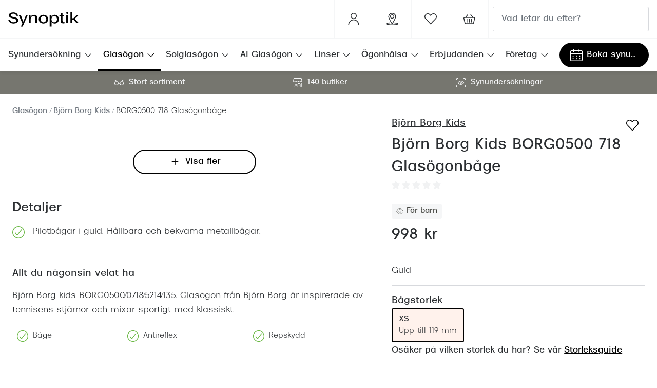

--- FILE ---
content_type: text/html; charset=utf-8
request_url: https://www.google.com/recaptcha/enterprise/anchor?ar=1&k=6LfyDBQsAAAAABymKbqnUaTkbPh6EBEaSCjd8DVL&co=aHR0cHM6Ly93d3cuc3lub3B0aWsuc2U6NDQz&hl=en&v=PoyoqOPhxBO7pBk68S4YbpHZ&size=invisible&anchor-ms=20000&execute-ms=30000&cb=3fz7l54f74ta
body_size: 48607
content:
<!DOCTYPE HTML><html dir="ltr" lang="en"><head><meta http-equiv="Content-Type" content="text/html; charset=UTF-8">
<meta http-equiv="X-UA-Compatible" content="IE=edge">
<title>reCAPTCHA</title>
<style type="text/css">
/* cyrillic-ext */
@font-face {
  font-family: 'Roboto';
  font-style: normal;
  font-weight: 400;
  font-stretch: 100%;
  src: url(//fonts.gstatic.com/s/roboto/v48/KFO7CnqEu92Fr1ME7kSn66aGLdTylUAMa3GUBHMdazTgWw.woff2) format('woff2');
  unicode-range: U+0460-052F, U+1C80-1C8A, U+20B4, U+2DE0-2DFF, U+A640-A69F, U+FE2E-FE2F;
}
/* cyrillic */
@font-face {
  font-family: 'Roboto';
  font-style: normal;
  font-weight: 400;
  font-stretch: 100%;
  src: url(//fonts.gstatic.com/s/roboto/v48/KFO7CnqEu92Fr1ME7kSn66aGLdTylUAMa3iUBHMdazTgWw.woff2) format('woff2');
  unicode-range: U+0301, U+0400-045F, U+0490-0491, U+04B0-04B1, U+2116;
}
/* greek-ext */
@font-face {
  font-family: 'Roboto';
  font-style: normal;
  font-weight: 400;
  font-stretch: 100%;
  src: url(//fonts.gstatic.com/s/roboto/v48/KFO7CnqEu92Fr1ME7kSn66aGLdTylUAMa3CUBHMdazTgWw.woff2) format('woff2');
  unicode-range: U+1F00-1FFF;
}
/* greek */
@font-face {
  font-family: 'Roboto';
  font-style: normal;
  font-weight: 400;
  font-stretch: 100%;
  src: url(//fonts.gstatic.com/s/roboto/v48/KFO7CnqEu92Fr1ME7kSn66aGLdTylUAMa3-UBHMdazTgWw.woff2) format('woff2');
  unicode-range: U+0370-0377, U+037A-037F, U+0384-038A, U+038C, U+038E-03A1, U+03A3-03FF;
}
/* math */
@font-face {
  font-family: 'Roboto';
  font-style: normal;
  font-weight: 400;
  font-stretch: 100%;
  src: url(//fonts.gstatic.com/s/roboto/v48/KFO7CnqEu92Fr1ME7kSn66aGLdTylUAMawCUBHMdazTgWw.woff2) format('woff2');
  unicode-range: U+0302-0303, U+0305, U+0307-0308, U+0310, U+0312, U+0315, U+031A, U+0326-0327, U+032C, U+032F-0330, U+0332-0333, U+0338, U+033A, U+0346, U+034D, U+0391-03A1, U+03A3-03A9, U+03B1-03C9, U+03D1, U+03D5-03D6, U+03F0-03F1, U+03F4-03F5, U+2016-2017, U+2034-2038, U+203C, U+2040, U+2043, U+2047, U+2050, U+2057, U+205F, U+2070-2071, U+2074-208E, U+2090-209C, U+20D0-20DC, U+20E1, U+20E5-20EF, U+2100-2112, U+2114-2115, U+2117-2121, U+2123-214F, U+2190, U+2192, U+2194-21AE, U+21B0-21E5, U+21F1-21F2, U+21F4-2211, U+2213-2214, U+2216-22FF, U+2308-230B, U+2310, U+2319, U+231C-2321, U+2336-237A, U+237C, U+2395, U+239B-23B7, U+23D0, U+23DC-23E1, U+2474-2475, U+25AF, U+25B3, U+25B7, U+25BD, U+25C1, U+25CA, U+25CC, U+25FB, U+266D-266F, U+27C0-27FF, U+2900-2AFF, U+2B0E-2B11, U+2B30-2B4C, U+2BFE, U+3030, U+FF5B, U+FF5D, U+1D400-1D7FF, U+1EE00-1EEFF;
}
/* symbols */
@font-face {
  font-family: 'Roboto';
  font-style: normal;
  font-weight: 400;
  font-stretch: 100%;
  src: url(//fonts.gstatic.com/s/roboto/v48/KFO7CnqEu92Fr1ME7kSn66aGLdTylUAMaxKUBHMdazTgWw.woff2) format('woff2');
  unicode-range: U+0001-000C, U+000E-001F, U+007F-009F, U+20DD-20E0, U+20E2-20E4, U+2150-218F, U+2190, U+2192, U+2194-2199, U+21AF, U+21E6-21F0, U+21F3, U+2218-2219, U+2299, U+22C4-22C6, U+2300-243F, U+2440-244A, U+2460-24FF, U+25A0-27BF, U+2800-28FF, U+2921-2922, U+2981, U+29BF, U+29EB, U+2B00-2BFF, U+4DC0-4DFF, U+FFF9-FFFB, U+10140-1018E, U+10190-1019C, U+101A0, U+101D0-101FD, U+102E0-102FB, U+10E60-10E7E, U+1D2C0-1D2D3, U+1D2E0-1D37F, U+1F000-1F0FF, U+1F100-1F1AD, U+1F1E6-1F1FF, U+1F30D-1F30F, U+1F315, U+1F31C, U+1F31E, U+1F320-1F32C, U+1F336, U+1F378, U+1F37D, U+1F382, U+1F393-1F39F, U+1F3A7-1F3A8, U+1F3AC-1F3AF, U+1F3C2, U+1F3C4-1F3C6, U+1F3CA-1F3CE, U+1F3D4-1F3E0, U+1F3ED, U+1F3F1-1F3F3, U+1F3F5-1F3F7, U+1F408, U+1F415, U+1F41F, U+1F426, U+1F43F, U+1F441-1F442, U+1F444, U+1F446-1F449, U+1F44C-1F44E, U+1F453, U+1F46A, U+1F47D, U+1F4A3, U+1F4B0, U+1F4B3, U+1F4B9, U+1F4BB, U+1F4BF, U+1F4C8-1F4CB, U+1F4D6, U+1F4DA, U+1F4DF, U+1F4E3-1F4E6, U+1F4EA-1F4ED, U+1F4F7, U+1F4F9-1F4FB, U+1F4FD-1F4FE, U+1F503, U+1F507-1F50B, U+1F50D, U+1F512-1F513, U+1F53E-1F54A, U+1F54F-1F5FA, U+1F610, U+1F650-1F67F, U+1F687, U+1F68D, U+1F691, U+1F694, U+1F698, U+1F6AD, U+1F6B2, U+1F6B9-1F6BA, U+1F6BC, U+1F6C6-1F6CF, U+1F6D3-1F6D7, U+1F6E0-1F6EA, U+1F6F0-1F6F3, U+1F6F7-1F6FC, U+1F700-1F7FF, U+1F800-1F80B, U+1F810-1F847, U+1F850-1F859, U+1F860-1F887, U+1F890-1F8AD, U+1F8B0-1F8BB, U+1F8C0-1F8C1, U+1F900-1F90B, U+1F93B, U+1F946, U+1F984, U+1F996, U+1F9E9, U+1FA00-1FA6F, U+1FA70-1FA7C, U+1FA80-1FA89, U+1FA8F-1FAC6, U+1FACE-1FADC, U+1FADF-1FAE9, U+1FAF0-1FAF8, U+1FB00-1FBFF;
}
/* vietnamese */
@font-face {
  font-family: 'Roboto';
  font-style: normal;
  font-weight: 400;
  font-stretch: 100%;
  src: url(//fonts.gstatic.com/s/roboto/v48/KFO7CnqEu92Fr1ME7kSn66aGLdTylUAMa3OUBHMdazTgWw.woff2) format('woff2');
  unicode-range: U+0102-0103, U+0110-0111, U+0128-0129, U+0168-0169, U+01A0-01A1, U+01AF-01B0, U+0300-0301, U+0303-0304, U+0308-0309, U+0323, U+0329, U+1EA0-1EF9, U+20AB;
}
/* latin-ext */
@font-face {
  font-family: 'Roboto';
  font-style: normal;
  font-weight: 400;
  font-stretch: 100%;
  src: url(//fonts.gstatic.com/s/roboto/v48/KFO7CnqEu92Fr1ME7kSn66aGLdTylUAMa3KUBHMdazTgWw.woff2) format('woff2');
  unicode-range: U+0100-02BA, U+02BD-02C5, U+02C7-02CC, U+02CE-02D7, U+02DD-02FF, U+0304, U+0308, U+0329, U+1D00-1DBF, U+1E00-1E9F, U+1EF2-1EFF, U+2020, U+20A0-20AB, U+20AD-20C0, U+2113, U+2C60-2C7F, U+A720-A7FF;
}
/* latin */
@font-face {
  font-family: 'Roboto';
  font-style: normal;
  font-weight: 400;
  font-stretch: 100%;
  src: url(//fonts.gstatic.com/s/roboto/v48/KFO7CnqEu92Fr1ME7kSn66aGLdTylUAMa3yUBHMdazQ.woff2) format('woff2');
  unicode-range: U+0000-00FF, U+0131, U+0152-0153, U+02BB-02BC, U+02C6, U+02DA, U+02DC, U+0304, U+0308, U+0329, U+2000-206F, U+20AC, U+2122, U+2191, U+2193, U+2212, U+2215, U+FEFF, U+FFFD;
}
/* cyrillic-ext */
@font-face {
  font-family: 'Roboto';
  font-style: normal;
  font-weight: 500;
  font-stretch: 100%;
  src: url(//fonts.gstatic.com/s/roboto/v48/KFO7CnqEu92Fr1ME7kSn66aGLdTylUAMa3GUBHMdazTgWw.woff2) format('woff2');
  unicode-range: U+0460-052F, U+1C80-1C8A, U+20B4, U+2DE0-2DFF, U+A640-A69F, U+FE2E-FE2F;
}
/* cyrillic */
@font-face {
  font-family: 'Roboto';
  font-style: normal;
  font-weight: 500;
  font-stretch: 100%;
  src: url(//fonts.gstatic.com/s/roboto/v48/KFO7CnqEu92Fr1ME7kSn66aGLdTylUAMa3iUBHMdazTgWw.woff2) format('woff2');
  unicode-range: U+0301, U+0400-045F, U+0490-0491, U+04B0-04B1, U+2116;
}
/* greek-ext */
@font-face {
  font-family: 'Roboto';
  font-style: normal;
  font-weight: 500;
  font-stretch: 100%;
  src: url(//fonts.gstatic.com/s/roboto/v48/KFO7CnqEu92Fr1ME7kSn66aGLdTylUAMa3CUBHMdazTgWw.woff2) format('woff2');
  unicode-range: U+1F00-1FFF;
}
/* greek */
@font-face {
  font-family: 'Roboto';
  font-style: normal;
  font-weight: 500;
  font-stretch: 100%;
  src: url(//fonts.gstatic.com/s/roboto/v48/KFO7CnqEu92Fr1ME7kSn66aGLdTylUAMa3-UBHMdazTgWw.woff2) format('woff2');
  unicode-range: U+0370-0377, U+037A-037F, U+0384-038A, U+038C, U+038E-03A1, U+03A3-03FF;
}
/* math */
@font-face {
  font-family: 'Roboto';
  font-style: normal;
  font-weight: 500;
  font-stretch: 100%;
  src: url(//fonts.gstatic.com/s/roboto/v48/KFO7CnqEu92Fr1ME7kSn66aGLdTylUAMawCUBHMdazTgWw.woff2) format('woff2');
  unicode-range: U+0302-0303, U+0305, U+0307-0308, U+0310, U+0312, U+0315, U+031A, U+0326-0327, U+032C, U+032F-0330, U+0332-0333, U+0338, U+033A, U+0346, U+034D, U+0391-03A1, U+03A3-03A9, U+03B1-03C9, U+03D1, U+03D5-03D6, U+03F0-03F1, U+03F4-03F5, U+2016-2017, U+2034-2038, U+203C, U+2040, U+2043, U+2047, U+2050, U+2057, U+205F, U+2070-2071, U+2074-208E, U+2090-209C, U+20D0-20DC, U+20E1, U+20E5-20EF, U+2100-2112, U+2114-2115, U+2117-2121, U+2123-214F, U+2190, U+2192, U+2194-21AE, U+21B0-21E5, U+21F1-21F2, U+21F4-2211, U+2213-2214, U+2216-22FF, U+2308-230B, U+2310, U+2319, U+231C-2321, U+2336-237A, U+237C, U+2395, U+239B-23B7, U+23D0, U+23DC-23E1, U+2474-2475, U+25AF, U+25B3, U+25B7, U+25BD, U+25C1, U+25CA, U+25CC, U+25FB, U+266D-266F, U+27C0-27FF, U+2900-2AFF, U+2B0E-2B11, U+2B30-2B4C, U+2BFE, U+3030, U+FF5B, U+FF5D, U+1D400-1D7FF, U+1EE00-1EEFF;
}
/* symbols */
@font-face {
  font-family: 'Roboto';
  font-style: normal;
  font-weight: 500;
  font-stretch: 100%;
  src: url(//fonts.gstatic.com/s/roboto/v48/KFO7CnqEu92Fr1ME7kSn66aGLdTylUAMaxKUBHMdazTgWw.woff2) format('woff2');
  unicode-range: U+0001-000C, U+000E-001F, U+007F-009F, U+20DD-20E0, U+20E2-20E4, U+2150-218F, U+2190, U+2192, U+2194-2199, U+21AF, U+21E6-21F0, U+21F3, U+2218-2219, U+2299, U+22C4-22C6, U+2300-243F, U+2440-244A, U+2460-24FF, U+25A0-27BF, U+2800-28FF, U+2921-2922, U+2981, U+29BF, U+29EB, U+2B00-2BFF, U+4DC0-4DFF, U+FFF9-FFFB, U+10140-1018E, U+10190-1019C, U+101A0, U+101D0-101FD, U+102E0-102FB, U+10E60-10E7E, U+1D2C0-1D2D3, U+1D2E0-1D37F, U+1F000-1F0FF, U+1F100-1F1AD, U+1F1E6-1F1FF, U+1F30D-1F30F, U+1F315, U+1F31C, U+1F31E, U+1F320-1F32C, U+1F336, U+1F378, U+1F37D, U+1F382, U+1F393-1F39F, U+1F3A7-1F3A8, U+1F3AC-1F3AF, U+1F3C2, U+1F3C4-1F3C6, U+1F3CA-1F3CE, U+1F3D4-1F3E0, U+1F3ED, U+1F3F1-1F3F3, U+1F3F5-1F3F7, U+1F408, U+1F415, U+1F41F, U+1F426, U+1F43F, U+1F441-1F442, U+1F444, U+1F446-1F449, U+1F44C-1F44E, U+1F453, U+1F46A, U+1F47D, U+1F4A3, U+1F4B0, U+1F4B3, U+1F4B9, U+1F4BB, U+1F4BF, U+1F4C8-1F4CB, U+1F4D6, U+1F4DA, U+1F4DF, U+1F4E3-1F4E6, U+1F4EA-1F4ED, U+1F4F7, U+1F4F9-1F4FB, U+1F4FD-1F4FE, U+1F503, U+1F507-1F50B, U+1F50D, U+1F512-1F513, U+1F53E-1F54A, U+1F54F-1F5FA, U+1F610, U+1F650-1F67F, U+1F687, U+1F68D, U+1F691, U+1F694, U+1F698, U+1F6AD, U+1F6B2, U+1F6B9-1F6BA, U+1F6BC, U+1F6C6-1F6CF, U+1F6D3-1F6D7, U+1F6E0-1F6EA, U+1F6F0-1F6F3, U+1F6F7-1F6FC, U+1F700-1F7FF, U+1F800-1F80B, U+1F810-1F847, U+1F850-1F859, U+1F860-1F887, U+1F890-1F8AD, U+1F8B0-1F8BB, U+1F8C0-1F8C1, U+1F900-1F90B, U+1F93B, U+1F946, U+1F984, U+1F996, U+1F9E9, U+1FA00-1FA6F, U+1FA70-1FA7C, U+1FA80-1FA89, U+1FA8F-1FAC6, U+1FACE-1FADC, U+1FADF-1FAE9, U+1FAF0-1FAF8, U+1FB00-1FBFF;
}
/* vietnamese */
@font-face {
  font-family: 'Roboto';
  font-style: normal;
  font-weight: 500;
  font-stretch: 100%;
  src: url(//fonts.gstatic.com/s/roboto/v48/KFO7CnqEu92Fr1ME7kSn66aGLdTylUAMa3OUBHMdazTgWw.woff2) format('woff2');
  unicode-range: U+0102-0103, U+0110-0111, U+0128-0129, U+0168-0169, U+01A0-01A1, U+01AF-01B0, U+0300-0301, U+0303-0304, U+0308-0309, U+0323, U+0329, U+1EA0-1EF9, U+20AB;
}
/* latin-ext */
@font-face {
  font-family: 'Roboto';
  font-style: normal;
  font-weight: 500;
  font-stretch: 100%;
  src: url(//fonts.gstatic.com/s/roboto/v48/KFO7CnqEu92Fr1ME7kSn66aGLdTylUAMa3KUBHMdazTgWw.woff2) format('woff2');
  unicode-range: U+0100-02BA, U+02BD-02C5, U+02C7-02CC, U+02CE-02D7, U+02DD-02FF, U+0304, U+0308, U+0329, U+1D00-1DBF, U+1E00-1E9F, U+1EF2-1EFF, U+2020, U+20A0-20AB, U+20AD-20C0, U+2113, U+2C60-2C7F, U+A720-A7FF;
}
/* latin */
@font-face {
  font-family: 'Roboto';
  font-style: normal;
  font-weight: 500;
  font-stretch: 100%;
  src: url(//fonts.gstatic.com/s/roboto/v48/KFO7CnqEu92Fr1ME7kSn66aGLdTylUAMa3yUBHMdazQ.woff2) format('woff2');
  unicode-range: U+0000-00FF, U+0131, U+0152-0153, U+02BB-02BC, U+02C6, U+02DA, U+02DC, U+0304, U+0308, U+0329, U+2000-206F, U+20AC, U+2122, U+2191, U+2193, U+2212, U+2215, U+FEFF, U+FFFD;
}
/* cyrillic-ext */
@font-face {
  font-family: 'Roboto';
  font-style: normal;
  font-weight: 900;
  font-stretch: 100%;
  src: url(//fonts.gstatic.com/s/roboto/v48/KFO7CnqEu92Fr1ME7kSn66aGLdTylUAMa3GUBHMdazTgWw.woff2) format('woff2');
  unicode-range: U+0460-052F, U+1C80-1C8A, U+20B4, U+2DE0-2DFF, U+A640-A69F, U+FE2E-FE2F;
}
/* cyrillic */
@font-face {
  font-family: 'Roboto';
  font-style: normal;
  font-weight: 900;
  font-stretch: 100%;
  src: url(//fonts.gstatic.com/s/roboto/v48/KFO7CnqEu92Fr1ME7kSn66aGLdTylUAMa3iUBHMdazTgWw.woff2) format('woff2');
  unicode-range: U+0301, U+0400-045F, U+0490-0491, U+04B0-04B1, U+2116;
}
/* greek-ext */
@font-face {
  font-family: 'Roboto';
  font-style: normal;
  font-weight: 900;
  font-stretch: 100%;
  src: url(//fonts.gstatic.com/s/roboto/v48/KFO7CnqEu92Fr1ME7kSn66aGLdTylUAMa3CUBHMdazTgWw.woff2) format('woff2');
  unicode-range: U+1F00-1FFF;
}
/* greek */
@font-face {
  font-family: 'Roboto';
  font-style: normal;
  font-weight: 900;
  font-stretch: 100%;
  src: url(//fonts.gstatic.com/s/roboto/v48/KFO7CnqEu92Fr1ME7kSn66aGLdTylUAMa3-UBHMdazTgWw.woff2) format('woff2');
  unicode-range: U+0370-0377, U+037A-037F, U+0384-038A, U+038C, U+038E-03A1, U+03A3-03FF;
}
/* math */
@font-face {
  font-family: 'Roboto';
  font-style: normal;
  font-weight: 900;
  font-stretch: 100%;
  src: url(//fonts.gstatic.com/s/roboto/v48/KFO7CnqEu92Fr1ME7kSn66aGLdTylUAMawCUBHMdazTgWw.woff2) format('woff2');
  unicode-range: U+0302-0303, U+0305, U+0307-0308, U+0310, U+0312, U+0315, U+031A, U+0326-0327, U+032C, U+032F-0330, U+0332-0333, U+0338, U+033A, U+0346, U+034D, U+0391-03A1, U+03A3-03A9, U+03B1-03C9, U+03D1, U+03D5-03D6, U+03F0-03F1, U+03F4-03F5, U+2016-2017, U+2034-2038, U+203C, U+2040, U+2043, U+2047, U+2050, U+2057, U+205F, U+2070-2071, U+2074-208E, U+2090-209C, U+20D0-20DC, U+20E1, U+20E5-20EF, U+2100-2112, U+2114-2115, U+2117-2121, U+2123-214F, U+2190, U+2192, U+2194-21AE, U+21B0-21E5, U+21F1-21F2, U+21F4-2211, U+2213-2214, U+2216-22FF, U+2308-230B, U+2310, U+2319, U+231C-2321, U+2336-237A, U+237C, U+2395, U+239B-23B7, U+23D0, U+23DC-23E1, U+2474-2475, U+25AF, U+25B3, U+25B7, U+25BD, U+25C1, U+25CA, U+25CC, U+25FB, U+266D-266F, U+27C0-27FF, U+2900-2AFF, U+2B0E-2B11, U+2B30-2B4C, U+2BFE, U+3030, U+FF5B, U+FF5D, U+1D400-1D7FF, U+1EE00-1EEFF;
}
/* symbols */
@font-face {
  font-family: 'Roboto';
  font-style: normal;
  font-weight: 900;
  font-stretch: 100%;
  src: url(//fonts.gstatic.com/s/roboto/v48/KFO7CnqEu92Fr1ME7kSn66aGLdTylUAMaxKUBHMdazTgWw.woff2) format('woff2');
  unicode-range: U+0001-000C, U+000E-001F, U+007F-009F, U+20DD-20E0, U+20E2-20E4, U+2150-218F, U+2190, U+2192, U+2194-2199, U+21AF, U+21E6-21F0, U+21F3, U+2218-2219, U+2299, U+22C4-22C6, U+2300-243F, U+2440-244A, U+2460-24FF, U+25A0-27BF, U+2800-28FF, U+2921-2922, U+2981, U+29BF, U+29EB, U+2B00-2BFF, U+4DC0-4DFF, U+FFF9-FFFB, U+10140-1018E, U+10190-1019C, U+101A0, U+101D0-101FD, U+102E0-102FB, U+10E60-10E7E, U+1D2C0-1D2D3, U+1D2E0-1D37F, U+1F000-1F0FF, U+1F100-1F1AD, U+1F1E6-1F1FF, U+1F30D-1F30F, U+1F315, U+1F31C, U+1F31E, U+1F320-1F32C, U+1F336, U+1F378, U+1F37D, U+1F382, U+1F393-1F39F, U+1F3A7-1F3A8, U+1F3AC-1F3AF, U+1F3C2, U+1F3C4-1F3C6, U+1F3CA-1F3CE, U+1F3D4-1F3E0, U+1F3ED, U+1F3F1-1F3F3, U+1F3F5-1F3F7, U+1F408, U+1F415, U+1F41F, U+1F426, U+1F43F, U+1F441-1F442, U+1F444, U+1F446-1F449, U+1F44C-1F44E, U+1F453, U+1F46A, U+1F47D, U+1F4A3, U+1F4B0, U+1F4B3, U+1F4B9, U+1F4BB, U+1F4BF, U+1F4C8-1F4CB, U+1F4D6, U+1F4DA, U+1F4DF, U+1F4E3-1F4E6, U+1F4EA-1F4ED, U+1F4F7, U+1F4F9-1F4FB, U+1F4FD-1F4FE, U+1F503, U+1F507-1F50B, U+1F50D, U+1F512-1F513, U+1F53E-1F54A, U+1F54F-1F5FA, U+1F610, U+1F650-1F67F, U+1F687, U+1F68D, U+1F691, U+1F694, U+1F698, U+1F6AD, U+1F6B2, U+1F6B9-1F6BA, U+1F6BC, U+1F6C6-1F6CF, U+1F6D3-1F6D7, U+1F6E0-1F6EA, U+1F6F0-1F6F3, U+1F6F7-1F6FC, U+1F700-1F7FF, U+1F800-1F80B, U+1F810-1F847, U+1F850-1F859, U+1F860-1F887, U+1F890-1F8AD, U+1F8B0-1F8BB, U+1F8C0-1F8C1, U+1F900-1F90B, U+1F93B, U+1F946, U+1F984, U+1F996, U+1F9E9, U+1FA00-1FA6F, U+1FA70-1FA7C, U+1FA80-1FA89, U+1FA8F-1FAC6, U+1FACE-1FADC, U+1FADF-1FAE9, U+1FAF0-1FAF8, U+1FB00-1FBFF;
}
/* vietnamese */
@font-face {
  font-family: 'Roboto';
  font-style: normal;
  font-weight: 900;
  font-stretch: 100%;
  src: url(//fonts.gstatic.com/s/roboto/v48/KFO7CnqEu92Fr1ME7kSn66aGLdTylUAMa3OUBHMdazTgWw.woff2) format('woff2');
  unicode-range: U+0102-0103, U+0110-0111, U+0128-0129, U+0168-0169, U+01A0-01A1, U+01AF-01B0, U+0300-0301, U+0303-0304, U+0308-0309, U+0323, U+0329, U+1EA0-1EF9, U+20AB;
}
/* latin-ext */
@font-face {
  font-family: 'Roboto';
  font-style: normal;
  font-weight: 900;
  font-stretch: 100%;
  src: url(//fonts.gstatic.com/s/roboto/v48/KFO7CnqEu92Fr1ME7kSn66aGLdTylUAMa3KUBHMdazTgWw.woff2) format('woff2');
  unicode-range: U+0100-02BA, U+02BD-02C5, U+02C7-02CC, U+02CE-02D7, U+02DD-02FF, U+0304, U+0308, U+0329, U+1D00-1DBF, U+1E00-1E9F, U+1EF2-1EFF, U+2020, U+20A0-20AB, U+20AD-20C0, U+2113, U+2C60-2C7F, U+A720-A7FF;
}
/* latin */
@font-face {
  font-family: 'Roboto';
  font-style: normal;
  font-weight: 900;
  font-stretch: 100%;
  src: url(//fonts.gstatic.com/s/roboto/v48/KFO7CnqEu92Fr1ME7kSn66aGLdTylUAMa3yUBHMdazQ.woff2) format('woff2');
  unicode-range: U+0000-00FF, U+0131, U+0152-0153, U+02BB-02BC, U+02C6, U+02DA, U+02DC, U+0304, U+0308, U+0329, U+2000-206F, U+20AC, U+2122, U+2191, U+2193, U+2212, U+2215, U+FEFF, U+FFFD;
}

</style>
<link rel="stylesheet" type="text/css" href="https://www.gstatic.com/recaptcha/releases/PoyoqOPhxBO7pBk68S4YbpHZ/styles__ltr.css">
<script nonce="jHbYWvLOTMnyBFhoK_ME6A" type="text/javascript">window['__recaptcha_api'] = 'https://www.google.com/recaptcha/enterprise/';</script>
<script type="text/javascript" src="https://www.gstatic.com/recaptcha/releases/PoyoqOPhxBO7pBk68S4YbpHZ/recaptcha__en.js" nonce="jHbYWvLOTMnyBFhoK_ME6A">
      
    </script></head>
<body><div id="rc-anchor-alert" class="rc-anchor-alert"></div>
<input type="hidden" id="recaptcha-token" value="[base64]">
<script type="text/javascript" nonce="jHbYWvLOTMnyBFhoK_ME6A">
      recaptcha.anchor.Main.init("[\x22ainput\x22,[\x22bgdata\x22,\x22\x22,\[base64]/[base64]/[base64]/[base64]/[base64]/[base64]/KGcoTywyNTMsTy5PKSxVRyhPLEMpKTpnKE8sMjUzLEMpLE8pKSxsKSksTykpfSxieT1mdW5jdGlvbihDLE8sdSxsKXtmb3IobD0odT1SKEMpLDApO08+MDtPLS0pbD1sPDw4fFooQyk7ZyhDLHUsbCl9LFVHPWZ1bmN0aW9uKEMsTyl7Qy5pLmxlbmd0aD4xMDQ/[base64]/[base64]/[base64]/[base64]/[base64]/[base64]/[base64]\\u003d\x22,\[base64]\\u003d\x22,\[base64]/DtAjDo8K/wodnEBXDpTVxwoFgGMOmw6s6wrV5PXHDpsOFAsOAwqBTbQo1w5bCpsO4GxDCksOaw5XDnVjDrcK6GHEtwplWw4ktfMOUwqJhWkHCjT5+w6kPTcOqZXrChBfCtDnChWJaDMK7DMKTf8OSHsOEZcO6w40TKXp2JTLClMOKeDrDtsK0w4fDsCnCqcO6w69zbh3Dol/CkU9wwrAeZMKEc8OOwqFqd0wBQsOswqlgLMKWZQPDjxnDjgUoNAsgasKJwrdgd8KXwrtXwrtMw5HCtl1SwrpPVhLDpcOxfsOYOB7DsTZLGEbDvm3CmMOsbcOXLzYCYWvDtcOcwrfDsS/ClgIvwqrCtxvCjMKdw5bDj8OGGMO+w6zDtsKqaCYqMcKAw4zDp01Qw4/DvE3Dp8KvNFDDjlNTWV4cw5vCu2/CnsKnwpDDslpvwoErw79pwqcNWF/DgDnDu8KMw4/Dj8KvXsKqemZ4bgXDrsKNETXDsUsDwrXCvm5Cw7YnB1RsXjVcwo7CtMKULy0MwonCgkBEw44PwqfCjsODdQrDgcKuwpPCgUTDjRVUw7PCjMKTLcK5wonCncOkw5BCwpJhKcOZBcK/LcOVwovCpMK9w6HDiUPCtS7DvMO4dMKkw77Co8K/TsOswpolXjLCvAXDmmVfwqfCph9Nwq7DtMOHCcO4Z8ODDTfDk2TCqcOzCsObwrRhw4rCp8KawrLDtRsHCsOSAHnCkWrCn1TChHTDqkw3wrcTOMKZw4zDicKBwqRWaG3Cg01IPljDlcOuWsKMZjt/w78UU8OsT8OTwprCr8ONFgPDtcKLwpfDvxphwqHCr8OkEsOcXsOOJCDCpMOCfcODfykDw7sewrjChcOlLcO6KMOdwo/[base64]/DnyvDggTCigMPw4fDskpVXgkffsKLZRo3Uw3CuMK3bHsla8OHM8OLwoczwrQeBsObIEcCwp/ChcKZLzzDnsK8FMKdw794wqw0Ww17w5LCtg/[base64]/[base64]/[base64]/DncKqYXzCnhhwwpQbw4JgEEPCr01YwpskVzHCnAzCuMOpwo4xw6d7KsKfBMK7QMOFUsOzw7TDicOww53CkkIXw7UxAGVKaQsCO8KYacKXD8K8fMOtUi8swp8UwrDChMKLOcOjVMO0wrFvNsOzwoZ9w67ChcOCwpN0w6k/[base64]/DtcKSwp3CqjvCoHgjVn0Tw67Dsw7CrV5WM8OrRcOaw4MPHsOsw6PCm8K1EcOkIG1+NRkcYcKsVMK9wolWHkXCvMOUwqJ2ByQhw48tSgXCq2PDi1ICw4vDnsODHRTCi3EresK3YMO8w5zDjC4cw7BRw4/CoxNlSsOcwqvCj8Obwr3Di8KXwppbNMKQwoU7wqHClDheCB4CAsK3w4rDocOuwrjDgcOWJUdYZXpEDsKWwpp7w69YwoDDhsOSw4TCiWJpwphJwqvDksOKw6fCpcKzBysfwqYVPRoTwqzDqUU4woYJwr3CgsKWw7pnYH8IaMK9wrI/woA+cR9tfcOyw64fR1ceOEvCmE7DgVsdw5jCgRvDlsOBNjtPRMOqw7jDghvDplkXKwXCksO1w4guw6YKGsK4w4fDncK+wqzDosOAwo/[base64]/CoMK/fmImecKEwrkOw6UoDTTDj8KVU8KFYxrCvl7DnMKLw59vEU8+XHFvw5gawohUwprDj8Krw6DCkBXCnSp/[base64]/DksOXTcKtHkcawrrDgsOsw60gGsOEwpxYP8O1w6ZlHcKMw4hsfMKZOBQxwoNywpjCusOXwr3DgsKESMOZwpzCplpaw6PDlnvCt8KMWcKcL8Oew49BK8KiIsKowrcoCMOAw7XDr8KDf3x5w71ID8ONw5Bxw51hwpfCjzvCkTTChcOJwr3CosKrwrzChz/ChMKmwqrClMOPScKifDYDJxJRH3DDsXAnw47CinrCrMOpexQNdcORcQvDvTvCqkvDqMOHFMKKbRTDhsKxfSDCrsKMJsONRWXCrFTDig3DsVdIKMK3wrVWw43CtMKVw73CrnvCq2xoMiR9bWgec8KrAwJdw6/DrcKzIzIfGcOYLn1kw6/DjsKfwqM0wpXCvU/DjHPDhsKBNmjCl014LzVYfHsZw6cmw6rCjUfCocO6wpHCpmcOwrjCgB8Hw6jCtwohLiLDqG7DpMKBw7gvw4HCkMOsw7fDvcK3w5t4QyE2IMKQI0Mzw4zCvsO+NcOQPcKMGcK2w7TCvioiAcK6c8Oxwo59w4rDmwPDpinDvsKGw6vDgGpmF8KmPW5+Ky7Cs8O7woBVw5/[base64]/Cs8Kuw4jDtMOOVDHDnGPCl33DhDXCk8KyWMKtCsO1w5ZpC8Kfw755c8Kqw7Q6a8Onw4RXfHpIX2TCrcOkAB3CiwfCt2jDhwvDj0p1IcKZZRAzw6LDpsKpw4RrwrdKM8O/XjPDig3ClcKow69iS0XDlMO5wrM+asKFwrTDrMK8QsOgwqPCpCIqwr/[base64]/fxh6w7TCgsOmUsK+A1Bxw7NOKHDCrMOMeiHDtDVWwoHCpcKAw6oEw6TDjsKCSMO9TgXDoVbCnMOSw5DCn080wrnDvsKTwqfDjQYmwoRyw5cXWcKiHcO0wpnDtEt0woluwr/[base64]/Dj8KHw5E1wqgLSEZawqphOcK7wrwsPHDClDvDvmEiw45Fw5dqFUrDojvDo8KSwphtLMOBwpPCh8OkcQZdw4Z9djAEw4sIEMKKw7xkwqpkwrIPesKFN8KgwpJKfBJPAlvCrBxWcGLCssKRHsKJAsOIDsK8IGUIw6Q/ejzDnlTCo8O4wq7DpMOpwp1tZXHDnsOwMlbDuwRsIV8SGsKFH8KyUMKdw5bChxTDs8O1w7HCoUgwBwRzwrvCrMKKK8OkOMK+w7s/worCqcKgYMKnwp0WwojDqjg3MAAgw6nDhU4XOsOXw74swrXCn8OmMWsBKMOxM3bCkljDl8KwEMKbH0TCv8KOw7rClRHCoMOnMzkJw7VtSxrClWUGwr9wOsK+wptiCsOIVj/CmTpdwpk/[base64]/AcOvw4Y/w714dcOZYgtgGk97w7Y6wpjChChPw4/CscK9KWPDmsKCw4PDuMOQwqrDoMK1wpVAwrJzw5bDjnp9wqvDpVRAw57Ck8Ktw7Nrw7rCjxp/wqvClWDCucKVwo8Kw44ZV8OzXhxjwpLCmiLCrmnDgQXDvlbCo8KGL0MEwpgEw5/CtATClMO4w5Mtwpx3E8K/wq/[base64]/CrwsSwroow61bWMKcNsKgOgjDlnhqKsK7w4jClcOCw7bDgMKiwoTDmTPCjzvCiMK4wrHCjsKHw5zCnyrChMKqFMKAN1/DlsOywrTDg8OHw7HCmcOXwr0RT8KJwrZmVj4pwrMcwr0DCMKUwojDlkPDt8KZwpnCjMOyOVNTw4k/wqXCtMOpwoFjEcKYM2DDrcOfwpLCocOewpDCpybDmBrCmMOZw4nDtsOlwpwbwo1uIcOKw50lwpNPScO7woAPGsK6w6NAZsK8wrZ7w7pEw7nCiBnDjjjDoE7Cq8OXasK/w7ENw6/DuMOYUcKfHBgZVsKHdQgvQ8O7OcKSFsOhF8OewpHDgzLDnMKUw7jCoy/[base64]/Ck8OtwqTCncKbwp7Ds13Cnm3DtMKawrsCwrbCt8KdZsKIwq1VfcOXw7LClzcYKsKzwr0iw54pwqLDkMKmwoxLE8KacMK2wrfDliDCnzfDlX9dQiQ5OnnCm8KNQ8O7BWpuaWXDohZUFw0Rw6E5VkTDnioROzvCpjAowq9bwqxFFsORSsO/[base64]/Ds8OmRVzDqcKEJDXCscOkLzbCrGQswrjCqyzDsWtPw5F6aMK/MB13wobCgsK5w47DqsKPwrrDgEh3GsOZw7/[base64]/[base64]/CpsOANcK3XMKkOcKWwpbDj8K3w73CpRDCti4jI3xtVQ/Dp8OHXMOOAcKDO8OjwoYNLkR2WmvDgS/Dr0sWwqzChXpGVMK5wr/[base64]/[base64]/[base64]/wpJ7F03DoMKXccOQw5FNw4NVwp44IyhBw55mw41RIcOoLl5two3Ds8OPw5LDvsKGbRnDkyjDpDzDhVrCnMKNNMO4FhDDs8OuHcKYwrRSDjvDj37DtgXCtSA2woLCkDk4wpvCtMKkwoV6wrlbBADDpsKuwqJ/GnIHKMKuwojDrsKYYsOpF8K3w5oUZsONw6vDlMKHEBZZw5LCrC9veBc6w4/DhsOQVsOPbQzDjntmwoMdPFTDuMOnw5VtJhtfPMK1wo9XQ8OWJ8Kkwrc1w7hfaGTCm3ZWw5/DtsK/Pj0qw6Qow7IAQsKOwqDCtl3DgcKYXMK6woTCskV3IADDlMORwrXCqWfDqGo5w7JAA3bCpsOrwoAjXcOSN8KkHV0JwpDDkHQrwr98Xm/CjsObW00Xwq1Xwp7DpMOfwowjw63Cn8OqbcO/w6M2b1trUwoJTMOVMsK0wrQewoxZw79kbcKsPxJyGzMlw6vDunLDmMO9BgMgeX4Zw7/CgloFRVhPIEDCj1fCrgMHY38qwobDnxfCgWxCYSYiC0USQMOuw7AXX1bCqMKXwq8xwqMLW8OBNMKbFQBCDcOnwoRsw41Rw5DCq8KNQcOWD2fDmcO3GMK0wr/Crx9Ew5nDrBPCgjfCp8Oew6rDqMOUwrEIw6ErEwAZwpB8JARnwpvDucOVNcKlw57Cv8KRwp8pHcKyDBRSw6AVP8K4wrglw5N2IMK8wqxWwoU0woTCscK/WD3Dom/Ck8OTw7vCkWhhBMOew4LDiysVNnHDmGkKwrcMV8Ksw4FnAUPDocK4DxkOw7snccOtw7nCkcKfJMK+VsOxw7LDsMK/QQZLwrIsVsK/a8OTwq7DhSvChMK5w6nDq1QOSsKfBDDCqF0kw71zKndXwr/DuF9Pw5zDosOPwpEgA8KkwrnDosOlKMObwr/CisOqwpzDk2nCskJCG3nDlsKkVmApw6LCvsKPwrF3wrvDj8OswqTDlFBoaDhNwq06w4XChRENwpUmw4UxwqvCksOkfsObesK8w47CnMKgwqzCm2dsw4rChsOwcyICasKeNhbCpjzDlCvDnMKEdcK/w4XDm8ONUFbDuMKow7Y/fsKGw4PDjULCt8KrMVPDimfCihnDu2/DlcKcw6lQw7TCkTfCuF8jwpgqw7RzB8KsVsOBw7pywol8wpfCvUrDv0EOw6vCvQnCvFDDjhsBwp7Dl8KSw71GWSXDnArCrsOqwoQzw5vDk8K4wqLCvGrCjsOkwrjDhMOvw5MKJhDCqFfDhCccHGDDhkIow70ew4nCrGfClEfCkMOqwo7Cpn05wpfCvcKSwrg/QsORwoppNVLDsE8kX8K/w5snw5rCjMOUworDpcOEJgXCgcKTwovCrBnDhMO/IMKjw6TDjsKBwoHChygfJ8KQYGtqw4x1wpxTwrAVw5pOwqjDnm0oLcODwqhUw7pRN2UjwpfDvAnDgcKuwrbCpxLDvMOfw4DDu8OxY3N9OGVsHHAYPMO3w6XDhsK/w5guKVYoOcKWw4kCRA7DuE98P1/DgDZ7CXoWwpvDicKQBxBcw4howoMgwonDkVjDj8OSJXTCgcOGw55vw4w5w6Ikw63CsFdEesK/[base64]/[base64]/[base64]/DuibCpADDgMKxwp1CDm4vJsOFe1J7w5UIw69pScKKw4IfCXjDu8KDw5nDicKRJMO5w5hoA0/Ck3PDgMK7UsOXwqHDhcKGwq3DpcOow67DrTE2w5AaJVHChUAISUrDkSXCq8O3w6/DhVYkwohYw6YEwqAzR8OVbcOWEAXDgMOuw51/OiFARsOmKnoPbcKTwohtQsOcAMORXMKWdCPDgEBUH8KUw7VLwqHDkMKswrfDtcKcSwcEwo1cGcOJwoDDtcKNAcK9HcKuw55Lw5ptwq3DqV7CrMKyGT09UFzCulbCqD8IUVJFA3fDoBzDjGjDs8O+BTtBRsOdw7TDmFDDlj/Dk8KRwqnDocOswrlhw6pbDF/DgVjCuB7DvwfDowfCmcO1KMKjS8K7w6zDtiMcSHnDo8O2wr1qw7l9VCTDtT5iBBVJw4U5O0dFw5UAw5vDjsOWwoJbbMKUwr1AA1lXZ1TDtsKhEsOkcsOYcSlBwpVeN8KzQDlCwr0lw5MRw7PDg8OVwpMwMh7DqsKVw6/CiQJeTFBdacK4EWnDpMKnwrhcZ8OVZEEVMcOoU8OAw5wOAmQuXcOWXXnDvS7Cg8KIw6HClMOldsOBwqARw57DlMKXMhnCncKQLsO5cjB+fcOfLjLCpToawq7CvzXDl3LCkzjDmiXDuBIQwqbCvkXDv8ORABARA8Kuwp57w5giw7zDjh0bw7JgIcKRYjbCssKwNsO9Wj/CqjDDoQ00GDAGWMOKN8OKw7o1w6x7IcOOwrbDiF0BH3DDl8K9wpBXDMKdAjrDmsOGwpzCs8KuwrZcwpFfQX8DJnLCnFLCnnnCk3HDl8KcP8O1U8OpVUPDv8ODDBXDrn4wS3/Co8OJK8OUwrxQA3E+FcOJR8KRw7cyasKPw6zChm0sGjLCtDR9wpM/wrDCpW3DrhZqw6RZwoTCklbCjsKhUsKfwrPCiTJ+wpDDs1M/WcKjakYyw5h+w6Elw4B3wopvW8OPJ8OaV8OJU8OVPsOBw7PDtUzCvQjCtcKJwpjDvMKNW2bCjj4YwpnDhsO2wpTCjMKYCgZAwrh0wozCsToPCcOjw6zCqBVIwqEWw6RpTcKOwqjCsUQ0VhZxFcOCfsOEw7UdQcOjcifCkcKoGsOxAMOpwrwPQsK7f8Ktw4IURB3CoS/Drh16wpY8WVrDuMK7UsK2wr8aC8K2b8K+C3jCtsOuaMKNw7HCr8KjOGVSwqFHwpnDsmlTwoLDvj9Qwp3Cp8KBHkdCCBE/[base64]/Dp37DosOyYcOXw7snwo97Q8OgaMOEw7UNw6RuFBbDjEwtw4DCnClWw71CZHzCp8K5wpXDp1XDtxY2ecOeU3/DucKfw4fDs8Oawr3DswAGNcKsw58ycC7DjsKTwoAibEsVwp3DjMKwUMKUwphBbjbDqsK6wo1/[base64]/Cp8ObwpHDsHVwHxLDsycMw7dxw7w+W8OrwqXCs8O1w5Rhw4rDpj49w4TDnsO4wqTDuUYzwqZnwplrK8Ktw6rClQDCiQDCnMKeG8OJw4TDpcO4VcO3wpPCrMKnwqwgwqVedE/DsMKNTnhTwpXDlcOjwoHDsMKgwql8wrTDg8O6wooOw6nCnMK0wqDCm8OLSwo9ZQDDqcKcA8K4VC7DgAUUKn/Chxosw7/CnC3CqcOqw4Y6wqoxYkRDV8K5w5VrI3pUwozCjCEiw7bDrcOUaSdZwqo8w5/DksOIHMOKw4fDv00nwpTDtMOXDUvCjMKaw7TClwcPA3Raw4NVIMK9UgbClh/Ct8O8NcKKGsK8wrnDoQrCi8OUQcKkwrDDlcK+DsOdwpdAw5TDlztyL8K3wrNyYw3CoWfCksKbw7XDi8Kmw7BDwprDglc7LMKZw7gMw7k+w5Zuw5jDvMK8AcKZw4bDosKrWTkubyjCoEVFOcORwo4DSngDfEjDrF/[base64]/DqW08fsOmwofDg00/VcOoeVR5JMOvKlgHwofCnsOiFWDCmcKFwonCgR9Vwr3DnMOiwrEmw7rCo8KAZsO3I35Dwo7Dr3zDn10Yw7LDjBVzw4nDtsKKaEQTNcOqKDVGd3PDlMK6fsKKwpHDm8O7dgwuwqJ7HMKgCcOQFMOlHcOiMcOvwo/Dt8OaLXjCiQw7w4zCrsKracK7w5t+w6jDuMOkAh95V8Orw7HCqsOBURodDcOvwpdYw6PDlkrCtMO1wqZrVcKWecODHcKkw6/Ct8O7RHEKw4oyw4wSwpvCiV/[base64]/[base64]/ChsOBwpoyw54HwpnCnsKcwppCdFYtDMK8esKLwo9fw4BbwoomYcKEwp5gw79+woYPw5vDg8OMGMOiUD5Fw4zCsMKuFsOoOiPCqsOsw7/DqsKPwrU1fMK7wofCoizDvsKzw4nDlMOaasO8wrrDq8OMMsKpwo3DucOFbsOqwod3V8KAwqLCiMO2WcO7CcOpJBLDtl0yw650w4vCh8KeGcOJw4/DlldTwofCvMKswrB0XSrCo8OMX8OrwpjDokrDrAAvwpxxwqk6w6k8IwfCtWoqwpPCjMKMYsKyO2rCgcKAwpkxw67Dj3RewpdSbQ/CtVHCljZuwqsGwrd/w4V1cmLCu8KVw4EeYjRMXVIeSngvVMKXXwIWwoBJw6nCvMObwqJOJmtCw5MRCDBVwrbCuMOjDVXDkgp6MsOhbDRYV8O9w7jDv8O7wo0FAsKiXnwxC8Kmf8OPwp4ZccKISn/CgcKPwrvDqsOCYsOrRQjDoMK3w5/CjwTDvsOEw5tbw51fw5rDjMOMw7cLb2wsTsKZw7gdw4PCshQZwo4uaMO4w58cw78kLMOmCsKYw5TCp8OFXcKuwp9Sw7fCpMKuYTUFb8OqHXfCicKvwrc+w4cWwo5BwpzCvcOJe8OWwoPCisKfw6hidT/DosOew67Dr8ONQzdFw67Dr8KPIVzCoMOFwrrDiMOPw5bCgsO2w6sTw4PChMKsZsKwQMOaFivDukrChMKPEDXChcOmwqDDq8OlN0EeKVhRw69XwpQaw5cNwrZ1CGvCqGrDkzHCvD8jS8O5OQofwokBwrPDkhLCqcOawohEUcKmaQTDvATCv8K6ZQ/[base64]/w5XDsRMyaHoEH3o3R8OlwqLCoDcxwp/[base64]/CvsKrOzrChyrDql7Dl8O6wrzCp8OZaMKsVcODw7M3KMKUOsKew4g0X3jDrH/DosO8w53Dp1cdP8O3wp8zZUI5HRUuw7fCiXbCpUcvK2nDul3ChMKMw67DmsOQw4XDr2duwp3DiV7Ds8Otw5HDoH0Yw7ttBMOtw6LDlWwrwpnDksKkw5QtwpjDpyrDvVPDrWTCo8OBwpjDlAXDisKWZMOmdivDsMOIaMKbMzh8RsK7U8OLw7HCksKZKMKYwovDrcO/X8Kaw411w4jDjcK0w4NgC07CjsO/wo9wcMOFOVTDjMO7XRrCo1Ayc8OsRWLDrxdLHsOQRsK7dsOpUjAeADVFw5fDi1NfwpMbC8K6w5LDl8K0w514w55fwpnCkcOzLMOsw6hLUF/DqcObLcKFwrcCw7ZHw7jDgsOHw5omwr7Dr8OAw7pzw6HCusKTwrLCqsKVw41xFEDDmsOkDMORwrrDono2wonCkk0jw6hawoJGCcK2w4c2w4ldw5zCuxFFwo7CucOfYXnCiTQPMScpw7NQNsKSAwsYw4Vdw6bDqMOBOsKcXMO0fB/[base64]/VCdmOG8VccKnwrp5K0MnLhc/[base64]/SDBRam3CssKXJD8Owp/DvMKEF8Oow7vChjobB8KYPMOYw5vCiS0pYGnDlA1PRMO7M8K4w6wOeDzCq8OILg9XTy5XShF/MsOOYkHCgBTCqXAFwpDCi0Ypw60HwoPCrk7DuBJQKU3Do8Opd0DDjkYCw4TDkGbChsOGcsK6PR1hw7vDnE/CpUhQwqbCqsOSGcOVAMOdwpTCvMOrI2IeLU7Cs8O6RRDDtMKfMsKfZMKMRyfCowNjwozCj3zCrh7DoGcswr/DocOHwqPDjn0LW8OEw517cTQPwp11w7EVHcKsw5sNwpIuAHpmwoxlXcKZw5TDvsKEw68gAsOWw67DkMOwwqs4VRnDs8K/[base64]/FsOeZcOHw54jV1QbXDrCpBTCgTXCtnZsDVnDv8KBwrfDv8OQZBTCoTXClMOQw6/DrDnDnsOUw6FOexrCuEhqMVrClMKKen95w7LCscKFVU93asOxT3TCgMK+Q2PDl8O9w7J8KjlhHsOGJcKJSEt6MVrCgHXCnycbw7jDjsKPwo9dWxjCoFVxDMKLw6bCry/DpVbDmMKaNMKCwocYEsKLFGgRw4h4DsOjB0N/wpXDlXIpL1xpwqvCvXEQwoYfw4EhJ35TdcO8w4snw5MxDsKDw4hCLsKLJMOgLz7Di8KBOh1Sw7TCoMOofx4bKDzDscOdw79rEBc8w6Qew7jDmMO7KMO4w6UwwpLClULDh8K1wpfDuMO/WcKZRcO8w53DtMKaRsK9WsKjwqrDmQ3DpWnCsRNaEzTDrMO6wrfDiQfCv8OUwo8Bw4rCpEtEw7DDtAoxUsKQUVvDl27Dvy3CjTjCv8Ogw5UrR8OvScK/EcKPIcOCw5jCv8Kdw69sw65Xw7g/TmXDjkzDiMKpYsKBw6IWwqvCug3DjcOnX3YzFMKXM8KiDzHCjMO/aWdcKMKqw4NbDlHCnwoNwqlHRsKWaykZw7vDsgzDkcKkwqBAKcO7wpPDil9Rw4t+asOfJUHCmF/DoQI4RQrDqcOVw5PCimMKPj1NDMKFwp0Dwo1uw4XCsGUVLyHCnD/[base64]/wrDCtMOKecKIwoPDr1HDuEbCjcKVwrpdXC1vwrAENsK6GcOkw7zDkAM6X8K6wrdZT8OFw7LDph3DpS7DmFonLsKtw68ewrthwpBHK0fClMOmbXkMOcOCS2gqw70oCCXDksKnwrkxSsOrwrAJwobDi8KYw7g3w7DCgwLDlsO9wqV2wpHDn8Kww4ofwrQlBMONJsK/T2ULwpzDv8Oiw5/DtlHDmQUowprDk2sQNsOYDUgEwowkwpdVTgvCu0UHw6d+wr/[base64]/wpMqw5F2woXChHhPw5PDiAwpJMKkwpjDqMKGR2rCpsOEcsOsIsKrGS0GUTXCicOoWsKEwph3wr7CjSUkwqUsw5/Cs8KvUCdmdSpAwp/CqB3CkU/Cm3nDpMOQM8KVw63DpCzDv8KSZA7DiDxew4k9W8KMwr7DgsObL8O6wqfCusKbLWTDhE3CkwrCnFfDtwIWw7Ipa8OYSMKKw6QhQ8K3wp/Do8KOw64KBU7DlcKERUBBdMOyecOLCy7DgzXDlcKKw55dJFjCkCBIwrM3DMOGd1gmwpvCqMOWKcKrwrLCnAtGOsKZXHFFUMKwRA3Dh8KYa1TDm8KFwrcde8Kbw63Cp8KtPnc5Wh/DhXEbXcKYSB7CjMONwrHCrsOpGsK3w7lIM8KlSMKjCmsQOGPDuhhKwr4JwrrDqcKGUsOfMcKORCdxJRPClSdewpjChTbCqjxbdx4QwpRVBcKNw6kZTVrCgMOfY8KcQsOCM8K9R3laeTXDtUzDr8Odf8K/ZcO/w6vCpDPCvsKHWhoZD1PCisKkfQssHWkQHMKjw4bDkzPCtRjDhgwcwrMhwrfDoivClxFtJcO7wrLDnkjDvsOeGW/CgT1Cwp3DrMO7wo1NwpU3d8OhwqTClMOTIGEXSi/CjwUxwrkbwoZ1BMKKw6vDg8OWw70uw5UFcwAdZ2jCj8KJIz7ChcONVMKbFxnChMKXw5TDk8OcMMOpwrUKTwQ7w7DDp8OecWjCocK+w7TCrMO1wpQyCsKPQGIAPWRaCMOZMMK1Z8OaUjTCuznDnsOOw5sZWRfDgcOiw6/DmSsCdcKcwoMLw7Vyw70Fw6TCsFUXZRnCgVLDi8OgZMO/wqFcwpvDocOSwrjDjcOOEltSSn3Dr3U6wp/DixQ9Y8ORQsK0wq/Ds8Oxwr7CicKxwrJqYsO/wpHDoMK3RMKnwp8jUMKdwrvCs8OwTcK9KCPCr0PDoMOPw4BtemMKJMKjw5DClcOEwqpPw6sKw7EMw60mwrYew7x/PsKUNQYXwpvCjsOhworCgMKZP0IVwp/Dh8OZw5VXDD/CnMKHw6IOVsKdKwFwC8OdPXlLwplfd8OnUTd8WsOewpBwbcOrQ1fCqCgpw4VZw4LDo8Onw6vCqU3Cn8Ktb8Kxw6DCncKTQgvDrcOjwqTDjAPDrXM3w73ClTI/w78VZ27CpsOEwr7DpFPDkmDCmMOUw55kw6U/wrUCwq8Yw4DDgTJrU8OTbMOow7PCpwh/[base64]/DhnxPw5LCrnJFdsKbPVHCksO3woslwp5swq8uwqnCvsKqwrrDqWzDjkhFw59JV8OJb1bDu8OEKcOKJTDDrj9Mw5vCoWrCqcOHw4TCkQBkXCbCrsKPw59tc8OXwoJBwp/DtDvDnRQvw4MVw719wpPDoi1fw68PNMKWeypsbwjCgcOPZQXCoMOfwr5Qwop2wqzCuMO+w78XLcObw7gbTzfDhMKSw7czwoJ/L8OOwpVHNsKhwofCoVXDjG3CicOGwoxcYUErw6VLXMK6aGQ+wp4QTsKjwqPCillIbsKqRMKyfsKFFMO/PjfCjlHDi8KuJsO5DVxjw4F8ORDCucKqwr4QDMKlNsK9w7jCoQHCuT/DsAcGIsKdPMOKwqXDimLClQZramLDpBw7w4drw5hkw6bCgkXDtsO6LRDDuMOQwqlGMMKTwobDhWjCrcK+wrZWw7l4acO9FMOAOcOgY8KdOMKmLFPCtFPDn8OKw6DDuH3CpAk7w64lHnDDlMK1w57DkcO/VEvDrAPDoMK1w6jCh1M1X8KUwr1cw4PCmwDDuMKUwqs2w64seUXDuxMafRbDqMOfYcObNMKNwp/[base64]/CoUfCg8KHfsKRRV87XkRyOMOyw7Vtw7RlQ8KDwqXDmVYDOmYTw6XCo0BSdmjCrDUCwqjCg0QlAsKjZcKdw4TDhVBpw5Qqw6fCsMKBwq7Cg2Q6wq9Uw4NhwrXCvThkw4wXKT0MwqoUMcOWw6rDgUATwqEWJsOdwqfCqsOGwqHCmzdRYHgPFiXCp8KfIz/DjiJpecO/[base64]/FMKOR8KZaHAMw4HCp8K3wrBYEjHDlSrCulPDpFJADzXCrjPCj8K2fMOOwrcebzYNwpFkOCrCrQB9fwM/KAdJOS48woJjw7RBw4UCIsKYBMOpdV3CrAlXMQnDr8O3wovDiMOxwphSTcOeK2rCoH/Dvm5SwqFXW8KsXyVxwqcWwpDCqcOlwqhpLRBmw5MsS1/Dk8K3e2wSTmxJQGByTxZXwrFnwojCrFYOw48Jw6QswqwOwqc9w6tgwqkUw7bDhjHCsRllw6XDgkFrDTsaXXwAwpp4OmwNT0rCu8OWw6bCkVDDgHnDrR3CinkWV351J8O8wpnDrhsYZMOPw6ZcwqHDucKBw5t/wqISQMOSb8KMCRHCqcKGw5N+AsKww75Jw4HCmWzDjsOcGTrCj00QaQLCgMO0QsK0wpoZw7rDsMKAw4TCo8KJQMKaw5pOwq3CvDvCusKXwq/DtMK6w7F1wrJzOmpHwo52McOWFsKiwpUJw7bDosKJw65iXGjCjcOpw6PCkizDgcK+F8Oxw73Dk8OYw6bDmsK2w4jDoTcYAGo9A8OUYCnDvTbCtVUWAU0/VcO/[base64]/DsVVyNMOray3DvcOKYsKCZ2AVKMOJI8OKw5zDgDjDlcOxw6cLw6NtGW5Zw4DCvywzZ8OVwrg6wo7CrcK3DEptw6vDkClFwp/[base64]/[base64]/[base64]/DqA7DlA1qFVoIwrwXwovCgFg/TsO1HMO8w7VQYRcGwr5fVFDDmAnDmcKIw7vCi8K9wpQIwqlSw7JQNMOtw7IrwojDmMKGw4Mfw4/CpMOCU8OEf8O7MMObNzcAwrUXw71/[base64]/w5JtccOlFBcMbzIiZMKVAQRcJBUcEE5/[base64]/RMOne1TDm8OybnrCkcOnDGLDlMKDGlTCl8KaeA7CrFbChCbCjRLCjkTCsydywqLCvsK+FsKmw5Q7w5d4wpzCksKcH2RoMCF7w4XDicKcw7Qgwo3CvUPCnwAyWEXCgsKuRR7DocKVI0PDscKoGH7Dtw/DnsKQJjLCkQfDisK9wqpzccOeXF9hw5p0wpXCmcK6w49EGUYYw7/DucKcAcOwwpbCk8OUw59lwr47EQJhCB7DnMK4V3rDnMORwqrDmmDCiT/[base64]/DnsKLacKRw7hKaMKCXnXDpUnCtsKkwqXCqcKlwp5TeMOxYcKpwoPCqcKUw7d/woDDhB7CpMKxwpIyZw12FlQhwpjCrcKjS8OOQcKFPj7CrSXCqsKvwqIWw4hbVMOvfS1Nw5/[base64]/DpRbDmcKjwrbDocOQwrgoX8KuFVzDgMKvR8KMQsOhw7LDuR96woNawrsADcKcFT/DlMKMw4TCkF/DpcOfwrLCo8OoVS4Ew6bChMK5wo7Ci28Kw65zScKow5FwKsOvwpIswotFXyNqOQfCix5gZVR8w5pgwqjDvsKxwovDm1dMwptQwrUZF3kRwqHDosOfSsOJYMKYTcKMTkYUwqgmw4rDgnfDiD/[base64]/eMKYcizDk8KUw6vDocOlaEDCicOqAFfDisKgLl/[base64]/w6/ChMOQw7nCtMKxw79ybiDCk8KiwrZVFcOgw77Ciy/CusO5wpbDoRFyYcO6wqQRKMO3wrfCnnt5Fn7DoWZuw7fCmsK5w5cHRyrCq1cnw77Cs3UiA0HDojtYTcOiwqFED8OaXg5Yw73Cj8KFw7PDq8O3w7/DolLDlsO5wonClGrDv8Ogw7bDhMKVw45fGhvCm8KOw5nDocOBOB0UPnPDt8Ohw4wafcOEQMOhw6x1VsO+w5ZIwp3DuMKlw7vDssK0wq/Cr0XCkBvDuFbDrsOCc8KuM8O0K8Ocw4rDhMOvNibCjRwzw6A/wootwqnChcOCwopfwobCg01pWCsvwp0hw6zDs1jDpWdOw6bCmwlNdm/DvmQFw7fCtxrChsOzWUI/LcOzw4TDssKmw5Y4bcKMw4bCnWjCtHrCuwMbw5JONHlgw65DwpYpw6JxLMOhYxDDp8O/YFLDiE/[base64]/Cv3x6w41IwrEpw6kiLgbDnwDCvHLDlsOPecOVPsKmw53Cu8KCwrhwwqPDvMK4McO9w5pFw4VwQjYJCB49w5vCocKbBwvDlcKGV8KIK8KJAVfCk8K+woPCrUArdD/DrMK4Q8OIwp0mHzjDr2o8wpfDk2nChEfDtMOsEMO2aFTDtC3CmSzClsOyw4DCksKUwovDthRqwq7DvsKGfcOCw4NyAMOmcsKWwr4vAMK8w7p/U8OYw5vCqxsyeyDDvsOgVR9ww4cKw5rCrcKHYMOKwrhkwrHCocOGUyQPN8KbWMK7wq/CsAHCvcOVwrfDocOTGMOpw5/DgcOoEXTCqMK+LcKQwrlcEE43CMOrwo9hfMO/[base64]/DonHDu8KZLcKOVU7Dq8OaJB9VUcKZThXCisKFZcOkKcOOwo1CTiHDm8KGRMOiNsO6wrbDncKIwoDCsEvCslwRBsOKPkbDlsKBw7ARwqjCosODwq/CsSxaw7Y7wqTCtVzDjiRMKR9lCMOMw6zDhsO5G8KtNcOtRsOyQj5SfUNzJ8KRw71rTgjDmsK7woDCmiE+wq3CggtMNsKAGyzDi8KwwpDDpMO/dTc+CsOKYCbCrjNtw6rCp8KhE8KOw7rDpQ3CnxLDgXPCjzDCi8OXwqDDosKswphwwrvDmV/[base64]/wo8tw4jCgMOBV8KyWMKPwoALejzDm1s7bMOLw497w77CrsOFEcKawrbDlH8cR1fCn8Kww7DDrizDuMOwa8OadcOaQzXDsMK1woDDlcOCwprDhcKPFSHDvxt3wp4vSsK/AcOkUSXCnys+JBMrwqjCjWs/CDxDXsOzM8KKwoFkw4FSXsK9GxLDkF/[base64]/DksK5wqHCnXVpwqdVw7XDvUfDjsOEwoEDCMOyTiHChERUelfDgMKLOcK/w5E8AUbDkV02RsKcwqjCksKaw7TCrsOHwqzClMOpDjzCk8KWVcKew7DCiD5vCcODw6LCv8KcwqDCoGfDlMOrVgpWYsOgN8K1SCpSUcK/IivCssO4FDAVwrxdZ0tjwqLChMOJw4HCsMKYfDVdwpIXwrYxw7TDuywzwrRewqbCgsO7ZsKqw47CqHvCncKNGToTdsKjw5bCgT42SyLDhl3Dqz5AwrnChMKFaDzDuRx0LsOlwrvDlGnDpcOFwpVpwrpCNGYDP1h6w4/ChsKvwpxDHW/CvgPDs8OJw4rClXDDhcO6DX3Dh8KzPsKdFsK8wqHCqQHCsMKWw5zCuifDi8OLw5zCqMOYw7Fow6YofsOoZyrCj8KQw4DCgX/Cm8OMw6rDvnYMM8K8w6nDnxPDtHjDjsK/[base64]/Do8Knw5fDsyNjE8OFPBg7U3/[base64]/DrCQ/wqPCg8KBwqp4DMKewrJ/w5fDj2TCmMKjwq7CsXgqw5N+wqTCsizCk8KiwqhiZ8O9wrzDsMOwdB3DlBRAwq/[base64]/CnMO0wqTClB4pLcOMwrJ7wpUdYsKhLsOdwq5tA2EDLMKNwp7CtXbCiQw4woVLw5DCusKHw4BhRFDCsWpvw68hwrnDrMK9Z3cwwr/Cu0gaCichw4TChMKkSMOKw4XDu8OMw6nDkcKowqQ0w4VcDgVlZcOKwr7Cuyliw5zDjMKtQcKAw6LDp8KLwpXDoMOcwrrDtcOvwofCpwzDjk/DpMKOwo1bX8Otwr9vD1DDqyQ7aCvDsMOJcMKUasOPwqHDuWhsJcK6BkbCisKBGMO3wr5Kwox8wrN/McKHwoZXQcOJSWtCwpZWw6fDly7DmGcecmDDlUfCqShHwrcswo/Cr1oew73CgcKAwoY8IXLDi0fDlMK/DFfDmsOrwqo5PcOuwp7DhCITw6ILw73Cr8OGw4s4wpwf\x22],null,[\x22conf\x22,null,\x226LfyDBQsAAAAABymKbqnUaTkbPh6EBEaSCjd8DVL\x22,0,null,null,null,1,[21,125,63,73,95,87,41,43,42,83,102,105,109,121],[1017145,449],0,null,null,null,null,0,null,0,null,700,1,null,0,\[base64]/76lBhnEnQkZnOKMAhmv8xEZ\x22,0,0,null,null,1,null,0,0,null,null,null,0],\x22https://www.synoptik.se:443\x22,null,[3,1,1],null,null,null,1,3600,[\x22https://www.google.com/intl/en/policies/privacy/\x22,\x22https://www.google.com/intl/en/policies/terms/\x22],\x22/CBs/jOasRmZ5Z/7A6GLgNtps4u3Y+OwQwymsW+nY98\\u003d\x22,1,0,null,1,1769092177104,0,0,[27],null,[24,204,174],\x22RC-H_fs09dCKKcahA\x22,null,null,null,null,null,\x220dAFcWeA4okbz4cewpxxKPMKri96F5WQ2UM4oxs2QCCWvhskrUrYweYn5Iig88uc9jnKLhvnR4t3JLSCAeWyTjoLsNtqe91LkiDg\x22,1769174977333]");
    </script></body></html>

--- FILE ---
content_type: image/svg+xml
request_url: https://gv-brxm.imgix.net/binaries/_ht_1723031151754/content/gallery/se-synoptik/logos/logoblack.svg
body_size: 829
content:
<?xml version="1.0" encoding="utf-8"?>
<svg xmlns="http://www.w3.org/2000/svg" fill="none" height="179" viewBox="0 0 516 179" width="516">
<g clip-path="url(#clip0_26344_55)">
<path d="M485.671 88.0662L513.609 61.2011H498.931L476.632 83.6426H467.647V39.5146H454.193V119.741H467.647V93.8494H476.365L500.165 119.741H516.088L485.671 88.0662Z" fill="black"/>
<path d="M110.394 108.764L92.2507 61.201H77.0686L103.483 120.368L92.7444 143.261H105.704L142.61 61.201H129.65L110.394 108.764Z" fill="black"/>
<path d="M189.028 59.0051C176.684 59.0051 167.921 64.7549 163.478 73.3262L163.107 61.201H150.024V119.741H163.724V91.5161C164.095 76.4626 172.365 68.0994 183.596 68.0994C193.471 68.0994 198.902 73.5357 199.026 85.3488V119.741H212.603V83.2583C212.603 66.6359 203.592 59.0051 189.028 59.0051Z" fill="black"/>
<path d="M257.168 59.0051C237.172 59.0051 222.978 71.4452 222.978 90.4701C222.978 109.391 237.172 122.041 257.291 122.041C277.287 122.041 291.728 109.391 291.728 90.3661C291.728 71.3412 277.164 59.0051 257.168 59.0051ZM257.291 113.468C245.442 113.468 236.679 103.643 236.679 90.4702C236.679 77.5085 245.442 67.4724 257.291 67.4724C268.894 67.4724 278.028 77.5085 278.028 90.4702C278.028 103.643 268.894 113.468 257.291 113.468Z" fill="black"/>
<path d="M339.441 59.0051C328.455 59.0051 320.556 64.5455 316.113 73.0127L315.619 61.201H302.658V143.261H316.359V108.764C320.803 116.918 328.579 122.041 339.441 122.041C357.214 122.041 370.051 109.078 370.051 90.6796C370.051 72.2817 357.214 59.0051 339.441 59.0051ZM336.108 113.468C324.876 113.468 315.989 103.956 315.989 90.6796C315.989 77.4031 324.876 67.4724 336.108 67.4724C347.711 67.4724 356.227 78.2395 356.227 90.6796C356.227 103.12 347.711 113.468 336.108 113.468Z" fill="black"/>
<path d="M396.597 101.237V67.8914H409.063V61.2011H396.597V46.5651H382.896V61.2011H374.38V67.8914H382.896V101.97C382.896 116.291 390.055 120.891 401.781 120.891C407.706 120.891 411.038 119.845 411.038 119.845V112.318C411.038 112.318 408.94 112.737 406.101 112.737C400.053 112.737 396.597 109.81 396.597 101.237Z" fill="black"/>
<path d="M437.455 61.201H423.754V119.741H437.455V61.201Z" fill="black"/>
<path d="M431.002 38.7822H430.454C426.675 38.7822 423.612 41.8455 423.612 45.6242V45.6243C423.612 49.403 426.675 52.4663 430.454 52.4663H431.002C434.781 52.4663 437.845 49.403 437.845 45.6243V45.6242C437.845 41.8455 434.781 38.7822 431.002 38.7822Z" fill="black"/>
<path d="M40.1404 75.3205C26.81 72.5856 17.9231 70.1872 17.9231 61.984C17.9231 55.1986 25.699 50.4018 37.1781 50.4018C50.5415 50.4018 57.7683 58.4019 58.1891 65.8214H71.3659C70.1015 52.2277 57.109 41.3227 37.0545 41.3227C18.1698 41.3227 4.34565 49.831 4.34565 62.7944C4.34565 76.1622 18.5403 82.0692 34.0922 85.0056C50.8786 88.0442 59.2718 91.9612 59.2718 99.4562C59.2718 107.153 50.7551 113.267 38.5357 113.267C26.5888 113.267 14.7385 104.981 13.3854 93.6273H0.480469C2.53168 109.198 16.9588 122.041 37.9184 122.041C58.0377 122.041 73.3426 113.534 73.3426 98.4429C73.3426 82.6439 56.186 78.6614 40.1404 75.3205Z" fill="black"/>
</g>
<defs>
<clipPath id="clip0_26344_55">
<rect fill="white" height="179" width="516"/>
</clipPath>
</defs>
</svg>

--- FILE ---
content_type: application/javascript
request_url: https://assets.grandvision.io/se-synoptik/_next/static/chunks/pages/templates/product-detail/frames-def86c8288f72de9.js
body_size: 4031
content:
(self.webpackChunk_N_E=self.webpackChunk_N_E||[]).push([[794],{15152:(e,t,r)=>{"use strict";r.r(t),r.d(t,{default:()=>ex});var a=r(6029),n=r(55729),l=r(32988),i=r.n(l),c=r(93850),s=r(16608),u=r(12645);let o=()=>{let{query:e}=(0,u.z)(),t=e.get("isInsuranceReimbursable"),r=e.get("offerings");return{isReimbursable:"true"===t,filteredOfferings:r?r.split(",").filter(Boolean):[]}};var d=r(99793),m=r(61710),f=r(53076);let p=n.createContext({}),g=()=>n.useContext(p),v=({children:e})=>{let{activeVariant:{channelAvailability:t,sku:r},displayPrice:a,product:l}=(0,m.pF)(),{isPrescriptionGlassesEnabled:i,isRxPriceFromEnabled:c}=(0,s.useFeatureToggles)(),[u,g]=n.useState(!1),v=()=>{g(!0)},E=()=>{g(!1)},{filteredOfferings:b,isReimbursable:P}=o(),C=l.offerings?.filter(e=>P?e.isInsuranceReimbursable:!e.isInsuranceReimbursable),[y,k]=n.useState(((e,t=[])=>{if(e&&0!==e.length)return e.find(e=>e.title===t[0])??e[0]})(C,b)),_=((e,t)=>{let r={originalPrice:e.originalPrice,discountedPrice:e?.discountedPrice,currency:e.currency,isCentAmount:e.isCentAmount};if(t?.originalPriceInformation?.amount){let e=t.originalPriceInformation.amount,a=t.discountedPriceInformation?.amount;a?r.discountedPrice?r.discountedPrice+=a:r.discountedPrice=r.originalPrice+a:r.discountedPrice&&(r.discountedPrice+=e),r.originalPrice+=e}return{...e,...r}})(a,y),h=n.useMemo(()=>{let e=t===d.F.ONLINE&&i?"OPEN_CONFIGURATOR":"OPEN_CONFIGURATOR_UNAVAILABLE",a=y?.actions.find(e=>e.variantSku===r);return a?a.action:e},[i,t,y,r]),I=!!(c&&(0,f.kN)(h)),F=n.useMemo(()=>({productAction:h,isConfiguratorOpen:u,handleConfiguratorOpen:v,handleConfiguratorClose:E,offerings:C,selectedOffering:y,setSelectedOffering:k,displayPrice:_,shouldDisplayFromPrice:I}),[_,u,C,h,y,I]);return n.createElement(p.Provider,{value:F},e)};var E=r(55756),b=r(75349),P=r(33139),C=r(69250);let y=({className:e})=>{let{activeVariant:t}=(0,m.pF)(),{isReimbursable:r}=o(),{reimbursableLogos:a}=(0,C.Xt)();return t.isInsuranceReimbursable?n.createElement(P.W,{defaultLogo:a?.default,alternativeLogo:a?.alternative,variant:r?"alternative":"default",className:e}):null};var k=r(10843),_=r(13085);let h=({description:e,className:t})=>n.createElement(_.A,{className:t},e),I=({className:e})=>{let{selectedOffering:t}=g();return t?.bundleContentDescription?n.createElement(h,{description:t.bundleContentDescription,className:e}):null},F=()=>{let{getLabel:e}=(0,s.useIntl)(),{shouldDisplayFromPrice:t}=g(),r=t?e("products.price.frames.from",{hideLabelKey:!0}):void 0;return{shouldDisplayFromPrice:t,fromPricePrefix:r}};var N=r(34698);let S=()=>{let{activeVariant:{bestPrice:e}}=(0,m.pF)(),{displayPrice:t}=g(),{shouldDisplayFromPrice:r,fromPricePrefix:a}=F();return n.createElement(N.p,{originalPrice:t.originalPrice,orignalPriceCurrencyCode:t.currency,discountedPrice:t.discountedPrice,discountBadge:t.discountInfo?.discountBadge,discountDescription:t.discountInfo?.discountDescription,bestPrice:e,shouldDisplayFromPrice:r,fromPricePrefix:a})};var A=r(96070),T=r(96910),D=r(90423);let R=({originalPriceInformation:e,discountedPriceInformation:t,isCentAmount:r})=>{if(!e)return null;let a=t?.amount||e.amount;return n.createElement(_.A,{variant:"caption"},n.createElement(D.g,{value:a,size:"small",isCentAmount:r}))},w=({className:e,isCentAmount:t,offeringItems:r,selectedValue:a,onChange:l})=>n.createElement("fieldset",{className:i()("offerings-list",e),"data-t":"offerings-list"},r.map(({title:e,subTitle:r,originalPriceInformation:i,discountedPriceInformation:c,sku:s,icon:u})=>n.createElement(A.X,{key:e,name:"offerings",value:s,checked:a===s,onChange:()=>s&&l(s)},n.createElement(T.r,{title:e,subtitle:r,iconName:u},n.createElement(R,{isCentAmount:t,originalPriceInformation:i,discountedPriceInformation:c}))))),L=({offerings:e,selectedValue:t,onChange:r})=>{let a=n.useCallback(t=>{let a=e?.find(e=>e.sku===t);a&&(r(a),((e,t)=>{let r=new URL(window.location.href);r.searchParams.set(e,t),window.history.replaceState(null,"",r.toString())})("offerings",a.title))},[e,r]);return e&&t.sku?n.createElement(w,{offeringItems:e,selectedValue:t.sku,onChange:a,isCentAmount:!1}):null},O=()=>{let{offerings:e,selectedOffering:t,setSelectedOffering:r}=g();return t?n.createElement(L,{offerings:e,selectedValue:t,onChange:r}):null},x=()=>{let{Slots:e}=(0,b.DS)(),{activeVariant:{sku:t,isExcludedFromCheckout:r}}=(0,m.pF)(),{productAction:a,selectedOffering:l}=g(),{isDynamicLineItemDeliveryEstimationEnabled:i}=(0,s.useFeatureToggles)(),c=(l?.sku&&!i?[t,l.sku,...l.bundledProductSkus]:[t]).map(e=>({sku:e,quantity:1}));return e.DynamicDeliveryIndicator?n.createElement(e.DynamicDeliveryIndicator,{isExcludedFromCheckout:r,deliveryItems:c,hasRxLens:(0,f.kN)(a)}):null};var B=r(72706);let $=()=>{let{activeVariant:{sku:e}}=(0,m.pF)(),{productAction:t,handleConfiguratorOpen:r,selectedOffering:a}=g(),l=n.useCallback(()=>{},[]),i=n.useCallback(()=>{},[]);return n.createElement(B.$,{action:t,handleConfiguratorOpen:r,handleConversionEvent:l,addToCartConfig:{activeSku:e,offeringSku:a?.sku,bundleLineItemSkus:a?.bundledProductSkus,onSuccess:i}})};var V=r(27683),W=r(5634),U=r(76868),M=r(42721),q=r(52754);let G=({labels:{frame:e,antiReflex:t,antiScratch:r},className:a})=>n.createElement("ul",{className:i()("product-detail-optics-features",a)},!!e&&n.createElement("li",{className:"product-detail-optics-features__feature"},n.createElement(q.A,{name:"checkmark-circle",viewBox:"-1 -1 26 26"}),e),!!t&&n.createElement("li",{className:"product-detail-optics-features__feature"},n.createElement(q.A,{name:"checkmark-circle",viewBox:"-1 -1 26 26"}),t),r&&n.createElement("li",{className:"product-detail-optics-features__feature"},n.createElement(q.A,{name:"checkmark-circle",viewBox:"-1 -1 26 26"}),r)),X=e=>{let{getLabel:t}=(0,s.useIntl)(),r={frame:t("products.frame",{hideLabelKey:!0}),antiReflex:t("products.lens.features.antiReflex",{hideLabelKey:!0}),antiScratch:t("products.lens.features.antiScratch",{hideLabelKey:!0})};return n.createElement(G,{className:e.className,labels:r})};var z=r(80902),J=r(58551),K=r(39751),j=r(95435),Z=r(63390),Q=r(38906),H=r(39869),Y=r(52848),ee=r(42593);let et=({className:e})=>{let{displayPrice:t}=g(),{fromPricePrefix:r}=F();return n.createElement(Y.A,{className:e,button:n.createElement($,null),price:n.createElement(ee.w,{displayPrice:t,prefix:r})})};var er=r(35498),ea=r(22061),en=r(92241);let el=(0,er.J1T)`
  fragment productPriceFragment on ProductPrice {
    value {
      currencyCode
      centAmount
    }
    discounted {
      value {
        centAmount
        currencyCode
      }
    }
  }
`,ei=(0,er.J1T)`
  fragment offeringsFragment on Offering {
    sku
    icon
    bundledProducts
    isInsuranceReimbursable
    title {
      locale
      value
    }
    subTitle {
      locale
      value
    }
    price {
      ...productPriceFragment
    }
    bundleContentDescription {
      locale
      value
    }
    actions {
      action
      variant
    }
  }
  ${el}
`;var ec=r(49909);let es=(0,er.J1T)`
  query GetFramesBySlug($slug: String!) {
    getProductBySlug(slug: $slug) {
      product {
        __typename
        ... on FrameProduct {
          id
          ...productFragment
          commercialCategories {
            ...CommercialCategoryFragment
          }
          productTypeDetails {
            isExclusiveBrand
            isOfferedWithPrescriptions
            offerings {
              ...offeringsFragment
            }
          }
          variants {
            ...variantFragment
            variantTypeDetails {
              isReservable
              isInsuranceReimbursable
              brandModel
              brandModelCode
              brandModelColorCode
              channelAvailability
              trend
              segment
              targetGender
              targetGenderAllLocales {
                locale
                value
              }
              faceShape {
                shape
                displayNameAllLocales {
                  locale
                  value
                }
              }
              isVtoEnabled
              frameFeatures {
                ...frameFeaturesFragment
              }
              lensFeatures {
                ...lensFeaturesFragment
              }
            }
          }
        }
      }
    }
  }
  ${ea.e}
  ${ec.X2}
  ${en.O}
  ${ei}
  ${ec.Fs}
  ${ec._7}
`,eu=async({client:e,slug:t,locale:r})=>await e.query({query:es,variables:{slug:t},context:{headers:{"Accept-Language":r}}});var eo=r(54671),ed=r(15830),em=r(88931),ef=r(41015),ep=r(83129),eg=r(57431),ev=r(81465),eE=r(21218),eb=r(10855),eP=r(45861),eC=r(76604);let ey=(e,t,r,a,n)=>{if(e?.__typename!=="FrameProduct")return{failure:"incorrect-typename",message:`Expected FrameProduct for slug "${t}", but got ${e?.__typename}`};let l=((e,t,r,a)=>{let{variants:n}=e;if(n&&n.length)return n.map(n=>{let l=(0,ed.B)(n,e,t,r,a);if(!l)return;let{variantTypeDetails:i}=n,{brand:c}=e,s=((e,t,r,a)=>{let{segment:n,trend:l,targetGender:i,targetGenderAllLocales:c,lensFeatures:s,frameFeatures:u}=e.variantTypeDetails,o=(0,eg.r)(c);return[...(0,ef.W)(e,t,r),...(0,ev.u)({targetGender:i,genderUnlocalized:o}),...(0,ep.U)({segment:n,trend:l,lensFeatures:s,frameFeatures:u,prescriptionGlass:a})]})(n,c,r,!!e.productTypeDetails.isOfferedWithPrescriptions),u=(0,eE.C)(n),o=(0,eo.Lm)(i.isInsuranceReimbursable)?i.isInsuranceReimbursable:void 0;return{...l,...(0,em._)(i),...u,variantType:"frames",faceShapes:(0,eb.U)(i.faceShape),specifications:s,isVtoEnabled:i.isVtoEnabled,isInsuranceReimbursable:o,isReservable:i.isReservable}}).filter(eo.O9)})(e,t,r,n);return l&&0!==l.length?{...(0,eP.p)(e,l,a),productType:"Frames",variants:l,offerings:((e,t)=>{if(e)return e.map(e=>({title:(0,eC.Z)(e.title,t),subTitle:(0,eC.Z)(e.subTitle,t),originalPriceInformation:e.price?{amount:e.price?.value.centAmount/100,currencyCode:e.price?.value.currencyCode}:void 0,discountedPriceInformation:e.price?.discounted?.value?{amount:e.price.discounted.value.centAmount/100,currencyCode:e.price.discounted.value.currencyCode}:void 0,sku:e.sku??void 0,icon:e.icon??void 0,isInsuranceReimbursable:!!e.isInsuranceReimbursable,bundleContentDescription:(0,eC.Z)(e.bundleContentDescription,t),actions:(e.actions??[]).filter(eo.Wo).map(e=>({action:e.action,variantSku:e.variant})),bundledProductSkus:e.bundledProducts??[]}))})(e.productTypeDetails.offerings,r),isOfferedWithPrescriptions:!!e.productTypeDetails.isOfferedWithPrescriptions,isExclusiveBrand:e.productTypeDetails.isExclusiveBrand??void 0}:{failure:"no-variants",message:`Cannot return Frames product with slug: "${t}" because it has no variants`}};var ek=r(49085),e_=r(15483),eh=r(94707);let eI=({className:e,ctaRef:t})=>{let{activeVariant:{displayName:r,sku:a}}=(0,m.pF)(),{handleConfiguratorClose:l,isConfiguratorOpen:s}=g(),{isValid:u,setNotificationType:o}=(0,E.hU)(),{Slots:d}=(0,b.DS)();return n.createElement("section",{"aria-label":r,className:i()("frames-ecomm-content",e)},n.createElement(y,{className:"frames-ecomm-content__reimbursable-logo"}),n.createElement(k._,{className:"frames-ecomm-content__tag"}),n.createElement(I,null),n.createElement(S,null),n.createElement(c.A,null),n.createElement(V.j,null),n.createElement("div",{className:"frames-ecomm-content__column"},n.createElement(O,null),n.createElement(x,null),n.createElement("div",{ref:t},n.createElement($,null)),d.AfterCTA?n.createElement(d.AfterCTA,{sku:a,onInvalidClick:u?void 0:()=>o("error")}):null),d.Configurator&&n.createElement(d.Configurator,{id:"glasses",onModalClose:l,isOpen:s}))},eF=()=>n.createElement(W.g,{slots:{TopLeft:eh.V}}),eN=e=>n.createElement(U.z,{...e},n.createElement(M.E,{className:"product-detail-stack__description"},n.createElement(X,null)),n.createElement(z.f,{className:"product-detail-stack__disclaimer"}),n.createElement(J.I,{className:"product-detail-stack__drawer-stack"},n.createElement(K.R,null),n.createElement(j.w,null),n.createElement(Z.c,null))),eS=()=>{let{Slots:e}=(0,b.DS)();return n.createElement(Q.qy,null,n.createElement(e_.J,{path:"main/row-pdp-container"}),n.createElement(H.Q,null),e.SecondaryProductInfoSlot&&n.createElement(e.SecondaryProductInfoSlot,null))},eA=()=>n.createElement(v,null,n.createElement(E.CD,null,n.createElement(ek.P,{EcommContent:eI,ImageGallery:eF,PrimaryProductInfo:eN,StickyCta:et,SecondaryProductInfo:eS}))),eT=({facetConfigList:e,...t})=>n.createElement(ek.a,{...t,facetConfigList:e??ek.c},n.createElement(eA,null));eT.getInitialProps=async e=>{let t=await (0,ek.f)(e,eu,ey,e.pageConfig?.facetConfigList??ek.c);if("failure"in t)return(0,ek.h)(t,"Error while initializing Frames PDP");let{product:r,activeVariant:a,sku:n,slug:l,bloomreachPathOverride:i}=t;return{sku:n,slug:l,product:r,activeVariant:a,bloomreachPathOverride:i}};var eD=r(33520),eR=r(34649),ew=r(46316);let eL={AfterCTA:eD.f},eO=e=>{let t=(0,ew.Wj)();return(0,a.jsx)(eT,{...e,slots:eL,deliveryIndicatorConfig:t})};eO.getInitialProps=eT.getInitialProps;let ex=(0,eR.h)(eO)},76745:(e,t,r)=>{(window.__NEXT_P=window.__NEXT_P||[]).push(["/templates/product-detail/frames",function(){return r(15152)}])}},e=>{e.O(0,[6593,9852,7306,1952,6413,3432,4420,2990,3346,6077,4018,636,8792],()=>e(e.s=76745)),_N_E=e.O()}]);

--- FILE ---
content_type: application/javascript
request_url: https://assets.grandvision.io/se-synoptik/_next/static/chunks/168.1dcac050bb8a676b.js
body_size: 420
content:
"use strict";(self.webpackChunk_N_E=self.webpackChunk_N_E||[]).push([[168],{10168:(e,r,o)=>{o.r(r),o.d(r,{ReactComponent:()=>a,default:()=>l});var n,t,i=o(55729);function s(){return(s=Object.assign?Object.assign.bind():function(e){for(var r=1;r<arguments.length;r++){var o=arguments[r];for(var n in o)Object.prototype.hasOwnProperty.call(o,n)&&(e[n]=o[n])}return e}).apply(this,arguments)}var a=function(e){return i.createElement("svg",s({xmlns:"http://www.w3.org/2000/svg",width:24,height:24,fill:"none","aria-hidden":"true",className:"for-kids_svg__icon for-kids_svg__icon--for-kids"},e),n||(n=i.createElement("path",{stroke:"currentColor",strokeLinecap:"round",strokeLinejoin:"round",d:"M20.625 9.875h-.014c-.361-4.55-4.553-7.55-8.611-7.55-4.058 0-8.25 3-8.611 7.55h-.014a2.625 2.625 0 1 0 0 5.25h.014a9 9 0 0 0 17.222 0h.014a2.625 2.625 0 0 0 0-5.25v0Z",clipRule:"evenodd"})),t||(t=i.createElement("path",{stroke:"currentColor",strokeLinecap:"round",strokeLinejoin:"round",d:"M12 2.325a2.25 2.25 0 1 1-2.122 3M13.984 17a3 3 0 0 1-3.968 0M17.25 11a1.5 1.5 0 0 1-3 0M9.75 11a1.5 1.5 0 0 1-3 0"})))};let l="data:image/svg+xml,%3csvg%20class='icon%20icon--for-kids'%20role='img'%20aria-hidden='true'%20width='24'%20height='24'%20viewBox='0%200%2024%2024'%20fill='none'%20xmlns='http://www.w3.org/2000/svg'%3e%3cpath%20fill-rule='evenodd'%20clip-rule='evenodd'%20d='M20.625%209.875H20.611C20.25%205.325%2016.058%202.325%2012%202.325C7.942%202.325%203.75%205.325%203.389%209.875H3.375C1.92525%209.875%200.75%2011.0502%200.75%2012.5C0.75%2013.9497%201.92525%2015.125%203.375%2015.125H3.389C4.54135%2018.9161%208.0376%2021.5076%2012%2021.5076C15.9624%2021.5076%2019.4587%2018.9161%2020.611%2015.125H20.625C22.0747%2015.125%2023.25%2013.9497%2023.25%2012.5C23.25%2011.0502%2022.0747%209.875%2020.625%209.875V9.875Z'%20stroke='currentColor'%20stroke-linecap='round'%20stroke-linejoin='round'/%3e%3cpath%20d='M12%202.325C13.1442%202.32534%2014.1059%203.18427%2014.235%204.32111C14.3641%205.45795%2013.6194%206.51066%2012.5045%206.76755C11.3896%207.02444%2010.2594%206.40371%209.87801%205.325'%20stroke='currentColor'%20stroke-linecap='round'%20stroke-linejoin='round'/%3e%3cpath%20d='M13.984%2017C12.8502%2017.9996%2011.1498%2017.9996%2010.016%2017'%20stroke='currentColor'%20stroke-linecap='round'%20stroke-linejoin='round'/%3e%3cpath%20d='M17.25%2011C17.25%2011.8284%2016.5784%2012.5%2015.75%2012.5C14.9216%2012.5%2014.25%2011.8284%2014.25%2011'%20stroke='currentColor'%20stroke-linecap='round'%20stroke-linejoin='round'/%3e%3cpath%20d='M9.75%2011C9.75%2011.8284%209.07843%2012.5%208.25%2012.5C7.42157%2012.5%206.75%2011.8284%206.75%2011'%20stroke='currentColor'%20stroke-linecap='round'%20stroke-linejoin='round'/%3e%3c/svg%3e"}}]);